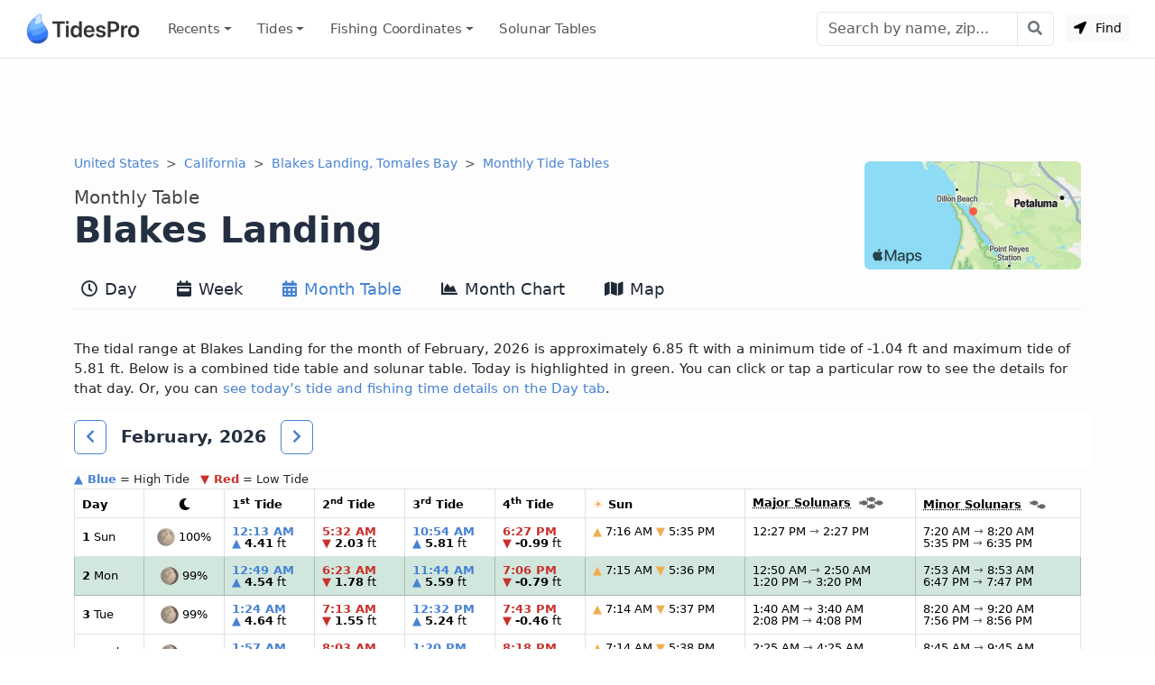

--- FILE ---
content_type: text/html; charset=utf-8
request_url: https://www.tidespro.com/us/california/blakes-landing-tomales-bay/month
body_size: 15004
content:
<!DOCTYPE html>
<html lang="en">
<head>
    <meta charset="utf-8" />
    <meta name="viewport" content="width=device-width, initial-scale=1, shrink-to-fit=no">
    <meta http-equiv="Content-Language" content="en">
        <link rel="canonical" href="https://www.tidespro.com/us/california/blakes-landing-tomales-bay/month" />
        <meta name="description" content="Get monthly tide tables and charts &amp; solunar tables with the best fishing &amp; activity times for Blakes Landing, Tomales Bay in California." />
        <meta property="og:description" content="Get monthly tide tables and charts &amp; solunar tables with the best fishing &amp; activity times for Blakes Landing, Tomales Bay in California." />
    <meta property="og:site_name" content="TidesPro" />
        <title>Blakes Landing Monthly Tide Tables</title>

        <meta name="apple-itunes-app" content="app-id=1542597441, app-argument=https://www.tidespro.com/us/california/blakes-landing-tomales-bay">
    <link href="https://cdn.jsdelivr.net/npm/bootstrap@5.3.7/dist/css/bootstrap.min.css" rel="stylesheet" integrity="sha384-LN+7fdVzj6u52u30Kp6M/trliBMCMKTyK833zpbD+pXdCLuTusPj697FH4R/5mcr" crossorigin="anonymous">
    
    
        <link rel="stylesheet" href="/css/site.min.css?v=kYCncnzpP98c4i2pP0YsHhN9F7JyPR4ZU3fb2HVcSK0" />
    
    <link rel="apple-touch-icon" sizes="180x180" href="https://cdn.tidespro.com/images/apple-touch-icon.png">
    <link rel="icon" type="image/png" href="https://cdn.tidespro.com/favicon-48x48.png" sizes="48x48">
    <link rel="icon" type="image/png" href="https://cdn.tidespro.com/favicon-96x96.png" sizes="96x96">
    <link rel="icon" type="image/png" href="https://cdn.tidespro.com/favicon-144x144.png" sizes="144x144">
    <link rel="manifest" href="/site.webmanifest">
    <meta name="msapplication-TileColor" content="#4782d3">
    
        <link rel="preconnect" href="//cdn.jsdelivr.net">
        <link rel="preconnect" href="//ad.doubleclick.net">

        <script async src="https://pagead2.googlesyndication.com/pagead/js/adsbygoogle.js?client=ca-pub-6889320186575696" crossorigin="anonymous"></script>
    
</head>
<body>
    <header class="border-bottom">
        <nav class="px-md-3 navbar navbar-expand-lg navbar-light ">
            <div class="container-fluid">
                <a class="navbar-brand d-flex align-items-center" href="/" title="TidesPro">
                    <img width="130" height="34" src="https://cdn.tidespro.com/images/logo-260x68.png" alt="TidesPro">
                </a>

                <div class="d-flex align-items-center navbar-no-collapse-items order-lg-last">
                    <button class="navbar-toggler order-last" type="button" data-bs-toggle="collapse"
                            data-bs-target="#tides-navbar" aria-controls="tides-navbar" aria-expanded="false"
                            aria-label="Toggle navigation">
                        <span class="navbar-toggler-icon">
                            <i></i>
                        </span>
                    </button>
                    <div class="nav-item me-3 me-lg-0">
                        <button type="button" class="btn btn-sm btn-light findMe ms-2" id="findMe">
                            <i class="icon-location-arrow"></i>
                            Find
                        </button>
                    </div>
                </div>

                <div class="collapse navbar-collapse" id="tides-navbar">
                    <ul class="navbar-nav me-auto">
                            <li class="nav-item dropdown">
                                <a class="nav-link hover-bg dropdown-toggle" data-bs-toggle="dropdown" aria-haspopup="true" aria-expanded="false" href="#">Recents</a>
                                <ul class="dropdown-menu dropdown-menu-start">
                                        <li><a class="dropdown-item" href="/us/california/blakes-landing-tomales-bay">Blakes Landing, Tomales Bay</a></li>
                                </ul>
                            </li>
                        
                            <li class="nav-item dropdown position-lg-static">
                                <a href="#" class="nav-link hover-bg dropdown-toggle" data-bs-toggle="dropdown" aria-haspopup="true" aria-expanded="false">
                                    Tides
                                </a>
                                <div class="dropdown-menu p-lg-4">
                                    <div class="row mx-lg-0 justify-content-lg-around">
                                        <div class="col-lg-8">
                                            <h5 class="dropdown-header pt-3">United States</h5>
                                            <div class="row">
                                                <div class="col-md-4 position-relative">
                                                    <div class="d-lg-flex flex-column">
                                                            <a href="/us/alabama" class="dropdown-item">Alabama</a>
                                                            <a href="/us/alaska" class="dropdown-item">Alaska</a>
                                                            <a href="/us/california" class="dropdown-item">California</a>
                                                            <a href="/us/connecticut" class="dropdown-item">Connecticut</a>
                                                            <a href="/us/delaware" class="dropdown-item">Delaware</a>
                                                            <a href="/us/district-of-columbia" class="dropdown-item">District of Columbia</a>
                                                            <a href="/us/florida" class="dropdown-item">Florida</a>
                                                            <a href="/us/georgia" class="dropdown-item">Georgia</a>
                                                            <a href="/us/hawaii" class="dropdown-item">Hawaii</a>
                                                    </div>
                                                </div>
                                                <div class="col-md-4 position-relative">
                                                    <div class="d-lg-flex flex-column">
                                                            <a href="/us/louisiana" class="dropdown-item">Louisiana</a>
                                                            <a href="/us/maine" class="dropdown-item">Maine</a>
                                                            <a href="/us/maryland" class="dropdown-item">Maryland</a>
                                                            <a href="/us/massachusetts" class="dropdown-item">Massachusetts</a>
                                                            <a href="/us/mississippi" class="dropdown-item">Mississippi</a>
                                                            <a href="/us/new-hampshire" class="dropdown-item">New Hampshire</a>
                                                            <a href="/us/new-jersey" class="dropdown-item">New Jersey</a>
                                                            <a href="/us/new-york" class="dropdown-item">New York</a>
                                                            <a href="/us/north-carolina" class="dropdown-item">North Carolina</a>
                                                    </div>
                                                </div>
                                                <div class="col-md-4 position-relative">
                                                    <div class="d-lg-flex flex-column">
                                                            <a href="/us/oregon" class="dropdown-item">Oregon</a>
                                                            <a href="/us/pennsylvania" class="dropdown-item">Pennsylvania</a>
                                                            <a href="/us/rhode-island" class="dropdown-item">Rhode Island</a>
                                                            <a href="/us/south-carolina" class="dropdown-item">South Carolina</a>
                                                            <a href="/us/texas" class="dropdown-item">Texas</a>
                                                            <a href="/us/us-outlying-islands" class="dropdown-item">US Outlying Islands</a>
                                                            <a href="/us/virginia" class="dropdown-item">Virginia</a>
                                                            <a href="/us/washington" class="dropdown-item">Washington</a>
                                                        <a href="/pr" class="dropdown-item">Puerto Rico</a>
                                                    </div>
                                                </div>
                                            </div>
                                        </div>
                                        <div class="col-lg-4">
                                            <h5 class="dropdown-header pt-3">Caribbean</h5>
                                            <div class="row">
                                                <div class="col-12 position-relative">
                                                    <div class="d-lg-flex flex-column">
                                                        <a href="/bs" class="dropdown-item">The Bahamas</a>
                                                        <a href="/ky" class="dropdown-item">Cayman Islands</a>
                                                        <a href="/cu" class="dropdown-item">Cuba</a>
                                                        <a href="/do" class="dropdown-item">Dominican Republic</a>
                                                        <a href="/ht" class="dropdown-item">Haiti</a>
                                                        <a href="/jm" class="dropdown-item">Jamaica</a>
                                                        <a href="/vi" class="dropdown-item">Virgin Islands (US)</a>
                                                    </div>
                                                </div>
                                            </div>
                                        </div>

                                    </div>
                                </div>
                            </li>
                        
                        

                            <li class="nav-item dropdown position-lg-static">
                                <a href="#" class="nav-link hover-bg dropdown-toggle" data-bs-toggle="dropdown" aria-haspopup="true" aria-expanded="false">
                                    Fishing <span class="d-lg-none d-xl-inline">&nbsp;Coordinates</span>
                                </a>
                                <div class="dropdown-menu p-lg-4 dropdown-menu-fw">
                                    <div class="row mx-lg-0 justify-content-lg-around">
                                        <div class="col-md-4 position-relative">
                                            <div class="d-lg-flex flex-column">
                                                    <a href="/fishing/us/alabama/alabama-inshore-public-reefs" class="dropdown-item">Alabama - Alabama Inshore Public Reefs</a>
                                                    <a href="/fishing/us/alabama/alabama-nearshore-public-reefs" class="dropdown-item">Alabama - Alabama Nearshore Public Reefs</a>
                                                    <a href="/fishing/us/alabama/alabama-offshore-public-reefs" class="dropdown-item">Alabama - Alabama Offshore Public Reefs</a>
                                                    <a href="/fishing/us/california/california-artificial-reefs" class="dropdown-item">California - California Artificial Reefs</a>
                                                    <a href="/fishing/us/delaware/delaware-artificial-reefs" class="dropdown-item">Delaware - Delaware Artificial Reefs</a>
                                                    <a href="/fishing/us/florida/bay-county" class="dropdown-item">Florida - Bay County</a>
                                                    <a href="/fishing/us/florida/brevard-county" class="dropdown-item">Florida - Brevard County</a>
                                                    <a href="/fishing/us/florida/broward-county" class="dropdown-item">Florida - Broward County</a>
                                                    <a href="/fishing/us/florida/charlotte-lee-county" class="dropdown-item">Florida - Charlote and Lee Counties</a>
                                                    <a href="/fishing/us/florida/citrus-county" class="dropdown-item">Florida - Citrus County</a>
                                                    <a href="/fishing/us/florida/collier-county" class="dropdown-item">Florida - Collier County</a>
                                                    <a href="/fishing/us/florida/dixie-county" class="dropdown-item">Florida - Dixie County</a>
                                                    <a href="/fishing/us/florida/duval-county" class="dropdown-item">Florida - Duval County</a>
                                                    <a href="/fishing/us/florida/escambia-county" class="dropdown-item">Florida - Escambia County</a>
                                                    <a href="/fishing/us/florida/flagler-county" class="dropdown-item">Florida - Flagler County</a>
                                                    <a href="/fishing/us/florida/florida-keys" class="dropdown-item">Florida - Florida Keys</a>
                                                    <a href="/fishing/us/florida/franklin-county" class="dropdown-item">Florida - Franklin County</a>
                                                    <a href="/fishing/us/florida/gulf-county" class="dropdown-item">Florida - Gulf County</a>
                                                    <a href="/fishing/us/florida/hernando-county" class="dropdown-item">Florida - Hernando County</a>
                                            </div>
                                        </div>
                                        <div class="col-md-4 position-relative">
                                            <div class="d-lg-flex flex-column">
                                                    <a href="/fishing/us/florida/indian-river-county" class="dropdown-item">Florida - Indian River County</a>
                                                    <a href="/fishing/us/florida/levy-county" class="dropdown-item">Florida - Levy County</a>
                                                    <a href="/fishing/us/florida/manatee-county" class="dropdown-item">Florida - Manatee County</a>
                                                    <a href="/fishing/us/florida/martin-county" class="dropdown-item">Florida - Martin County</a>
                                                    <a href="/fishing/us/florida/miami-dade-county" class="dropdown-item">Florida - Miami-Dade County</a>
                                                    <a href="/fishing/us/florida/monroe-county" class="dropdown-item">Florida - Monroe County</a>
                                                    <a href="/fishing/us/florida/nassau-county" class="dropdown-item">Florida - Nassau County</a>
                                                    <a href="/fishing/us/florida/okaloosa-county" class="dropdown-item">Florida - Okaloosa County</a>
                                                    <a href="/fishing/us/florida/palm-beach-county" class="dropdown-item">Florida - Palm Beach County</a>
                                                    <a href="/fishing/us/florida/pasco-county" class="dropdown-item">Florida - Pasco County</a>
                                                    <a href="/fishing/us/florida/santa-rosa-county" class="dropdown-item">Florida - Santa Rosa County</a>
                                                    <a href="/fishing/us/florida/sarasota-county" class="dropdown-item">Florida - Sarasota County</a>
                                                    <a href="/fishing/us/florida/st-johns-county" class="dropdown-item">Florida - St. Johns County</a>
                                                    <a href="/fishing/us/florida/st-lucie-county" class="dropdown-item">Florida - St. Lucie County</a>
                                                    <a href="/fishing/us/florida/tampa-bay" class="dropdown-item">Florida - Tampa Bay</a>
                                                    <a href="/fishing/us/florida/taylor-county" class="dropdown-item">Florida - Taylor County</a>
                                                    <a href="/fishing/us/florida/volusia-county" class="dropdown-item">Florida - Volusia County</a>
                                                    <a href="/fishing/us/florida/wakulla-county" class="dropdown-item">Florida - Wakulla County</a>
                                                    <a href="/fishing/us/florida/walton-county" class="dropdown-item">Florida - Walton County</a>
                                            </div>
                                        </div>
                                        <div class="col-md-4 position-relative">
                                            <div class="d-lg-flex flex-column">
                                                    <a href="/fishing/us/georgia/georgia-reefs" class="dropdown-item">Georgia - Georgia Reefs</a>
                                                    <a href="/fishing/us/hawaii/hawaii-artificial-reefs" class="dropdown-item">Hawaii - Hawaii Artificial Reefs</a>
                                                    <a href="/fishing/us/louisiana/louisiana-artificial-reefs" class="dropdown-item">Louisiana - Louisiana Artificial Reefs</a>
                                                    <a href="/fishing/us/maryland/maryland-artificial-reefs" class="dropdown-item">Maryland - Maryland Artificial Reefs</a>
                                                    <a href="/fishing/us/massachusetts/massachusetts-artificial-reefs" class="dropdown-item">Massachusetts - Massachusetts Artificial Reefs</a>
                                                    <a href="/fishing/us/mississippi/mississippi-inshore-artificial-reefs" class="dropdown-item">Mississippi - Mississippi Inshore Artificial Reefs</a>
                                                    <a href="/fishing/us/mississippi/mississippi-offshore-artificial-reefs" class="dropdown-item">Mississippi - Mississippi Offshore Artificial Reefs</a>
                                                    <a href="/fishing/us/new-jersey/new-jersey-artificial-reefs" class="dropdown-item">New Jersey - New Jersey Artificial Reefs</a>
                                                    <a href="/fishing/us/new-york/new-york-artificial-reefs" class="dropdown-item">New York - New York Artificial Reefs</a>
                                                    <a href="/fishing/us/north-carolina/estuarine" class="dropdown-item">North Carolina - Estuarine</a>
                                                    <a href="/fishing/us/north-carolina/long-bay" class="dropdown-item">North Carolina - Long Bay</a>
                                                    <a href="/fishing/us/north-carolina/onslow-bay" class="dropdown-item">North Carolina - Onslow Bay</a>
                                                    <a href="/fishing/us/north-carolina/outer-banks" class="dropdown-item">North Carolina - Outer Banks</a>
                                                    <a href="/fishing/us/north-carolina/raleigh-bay" class="dropdown-item">North Carolina - Raleigh Bay</a>
                                                    <a href="/fishing/us/puerto-rico/puerto-rico-artificial-reefs" class="dropdown-item">Puerto Rico - Puerto Rico Artificial Reefs</a>
                                                    <a href="/fishing/us/rhode-island/rhode-island-artificial-reefs" class="dropdown-item">Rhode Island - Rhode Island Artificial Reefs</a>
                                                    <a href="/fishing/us/south-carolina/south-carolina-reefs" class="dropdown-item">South Carolina - South Carolina Reefs</a>
                                                    <a href="/fishing/us/texas/texas-artificial-reefs" class="dropdown-item">Texas - Texas Artificial Reefs</a>
                                                    <a href="/fishing/us/virginia/virginia-artificial-reefs" class="dropdown-item">Virginia - Virginia Artificial Reefs</a>
                                            </div>
                                        </div>
                                    </div>
                                </div>
                            </li>
                        
                        <li class="nav-item">
                            <a href="/solunar-tables" class="nav-link hover-bg">Solunar Tables</a>
                        </li>
                    </ul>

                        <form class="d-flex align-items-center" action="/search/" method="get">
                            <div class="input-group">
                                <input class="form-control" type="text" placeholder="Search by name, zip..." aria-label="Search" name="q" id="q" spellcheck="false" autocomplete="off">
                                <button class="btn btn-outline-secondary btn-icon btn-subtle border-start-0" type="submit" aria-label="Search with the entered query"><i class="icon-search"></i></button>
                            </div>
                        </form>
                </div>
            </div>
        </nav>
    </header>

    <main role="main" class="pb-3 bg-light">
        


    <div class="container-lg d-none d-md-block">
        <div class="col-12 text-center my-2">
            <ins class="adsbygoogle"
                 style="display:block"
                 data-ad-client="ca-pub-6889320186575696"
                 data-ad-slot="1729876228"
                 data-ad-format="horizontal"
                 data-full-width-responsive="true"></ins>
            <script>(adsbygoogle = window.adsbygoogle || []).push({});</script>
        </div>
    </div>



<div class="container-lg">
    <div class="row">
        <div class="col-12">
            <a href="https://www.tidespro.com/us/california/blakes-landing-tomales-bay/#a-map" aria-label="Map of Blakes Landing Location"><img class="rounded float-end d-none d-lg-block mt-2" src="https://cdn.tidespro.com/images/locations/maps/us-california-blakes-landing-tomales-bay.webp" width="240" height="120" alt="Blakes Landing Location" loading="lazy"></a>
            <nav aria-label="breadcrumb">
                <ol class="breadcrumb mb-1 mb-md-0">
                    <li class="breadcrumb-item">
                        <a href="/us">United States</a>
                    </li>

                    <li class="breadcrumb-item">
                        <a href="/us/california">California</a>
                    </li>
                    
                                <li class="breadcrumb-item active d-none d-lg-block">
                                    <a href="/us/california/blakes-landing-tomales-bay">Blakes Landing, Tomales Bay</a>
                                </li>
                                <li class="breadcrumb-item active d-none d-lg-block" aria-current="page">
                                    <a href="/us/california/blakes-landing-tomales-bay/month">Monthly Tide Tables</a>
                                </li>
                </ol>
            </nav>

            <h1 class="d-flex flex-column pt-3">
                <span class="order-2">Blakes Landing</span>
                <span class="order-1 small text-semi-muted">Monthly Table</span>
            </h1>
        </div>
    </div>

    
<nav class="nav nav-tabs nav-tabs-top xscroll-nav flex-nowrap mb-2" role="tablist">
    <a class="nav-link px-2 hover-bg " href="/us/california/blakes-landing-tomales-bay" role="tab" aria-selected="false"><i class="icon-clock1"></i> Day</a>
    <a class="nav-link px-2 hover-bg " href="/us/california/blakes-landing-tomales-bay/week" role="tab" aria-selected="false"><i class="icon-calendar-week"></i> Week</a>
    <a class="nav-link px-2 hover-bg active" href="/us/california/blakes-landing-tomales-bay/month" role="tab" aria-selected="true"><i class="icon-calendar-alt"></i> Month Table</a>
    <a class="nav-link px-2 hover-bg " href="/us/california/blakes-landing-tomales-bay/monthlychart" role="tab" aria-selected="false"><i class="icon-chart-area"></i> Month Chart</a>
    <a class="nav-link px-2 hover-bg " href="/us/california/blakes-landing-tomales-bay/map" role="tab" aria-selected="false"><i class="icon-map"></i> Map</a>
</nav>
</div>



<div class="container-lg">
    <div class="row align-items-center py-3 my-3">
            <div class="col-12 pb-3 d-none d-lg-block">
                The tidal range at Blakes Landing for the month of February, 2026 is approximately 6.85 ft with a minimum tide of -1.04 ft and maximum tide of 5.81 ft. Below is a combined tide table and solunar table. Today is highlighted in green. You
                can click or tap a particular row to see the details for that day. Or, you can <a href="https://www.tidespro.com/us/california/blakes-landing-tomales-bay">
    see today&rsquo;s tide and fishing time details on the Day tab</a>.
            </div>
        <div class="col-12 sticky-top pt-2 pb-3 translucent" id="MonthNav">
            <div class="d-flex align-items-center">
                <button id="PrevMonthBtn" class="btn btn-icon btn-outline-primary" onclick="ShowMonthTable(&#x27;2026-01&#x27;)" rel="nofollow" role="button" title="Previous Month" ><i class="icon-chevron-left"></i></button>
                <h4 class="my-0 mx-3">February, 2026</h4>
                <button id="NextMonthBtn" class="btn btn-icon btn-outline-primary" onclick="ShowMonthTable(&#x27;2026-03&#x27;)" rel="nofollow" role="button" title="Next Month" ><i class="icon-chevron-right"></i></button>
            </div>
        </div>
        <div class="col-12">
            <div id="MonthTideTable">
                <small>
    <span class="text-primary fw-bold">&#9650; Blue</span> = High Tide
    <span class="text-danger fw-bold ps-2">&#9660; Red</span> = Low Tide
</small>
<div class="table-responsive-md">
    <table class="table table-hover table-bordered table-md small reset-line-height border rounded">
        <thead>
            <tr>
                <th scope="col">Day</th>
                <th scope="col" class="text-center"><i class="icon-moon"></i></th>
                <th scope="col">1<sup>st</sup> Tide</th>
                <th scope="col">2<sup>nd</sup> Tide</th>
                <th scope="col">3<sup>rd</sup> Tide</th>
                <th scope="col">4<sup>th</sup> Tide</th>
                <th scope="col"><span class="text-warning">&#9728;</span> Sun</th>
                <th scope="col" class="text-nowrap">
                    <abbr title="Very heightened fish activity">Major Solunars</abbr>
                    <img class="ps-1" src="https://cdn.tidespro.com/images/fish/4fish.png" width="31" height="14" alt="Very heightened fish activity" />
                </th>
                <th scope="col">
                    <abbr title="Heightened fish activity">Minor Solunars</abbr>
                    <img class="ps-1" src="https://cdn.tidespro.com/images/fish/2fish.png" width="22" height="10" alt="Heightened fish activity" />
                </th>
            </tr>
        </thead>
        <tbody>
                <tr data-day="2026-02-01" class="clickable-row">
                    <td class="align-middle"><strong>1</strong> Sun</td>
                    <td class="text-center align-middle">
                        <img loading="lazy" src="https://cdn.tidespro.com/images/FullMoon.png" alt="Full Moon" class="align-self-center" width="20" height="20" />
                        100%
                    </td>

                        <td class="text-nowrap">
                                    <span class="text-primary fw-bold"><time datetime="2026-02-01T00:13:00">12:13 AM</time></span><br />
                                    <span class="text-primary">&#9650;</span>
                                <strong>4.41</strong> ft                        </td>
                        <td class="text-nowrap">
                                    <span class="text-danger fw-bold"><time datetime="2026-02-01T05:32:00">5:32 AM</time></span><br />
                                    <span class="text-danger">&#9660;</span>
                                <strong>2.03</strong> ft                        </td>
                        <td class="text-nowrap">
                                    <span class="text-primary fw-bold"><time datetime="2026-02-01T10:54:00">10:54 AM</time></span><br />
                                    <span class="text-primary">&#9650;</span>
                                <strong>5.81</strong> ft                        </td>
                        <td class="text-nowrap">
                                    <span class="text-danger fw-bold"><time datetime="2026-02-01T18:27:00">6:27 PM</time></span><br />
                                    <span class="text-danger">&#9660;</span>
                                <strong>-0.99</strong> ft                        </td>
                    <td class="text-nowrap">
                        <span class="text-warning">&#9650;</span> 7:16 AM                        <span class="text-warning">&#9660;</span> 5:35 PM                    </td>
                    <td class="text-nowrap">
12:27 PM <span class='text-body-secondary'>&rarr;</span> 2:27 PM<br />
                    </td>
                    <td class="text-nowrap">
7:20 AM <span class='text-body-secondary'>&rarr;</span> 8:20 AM<br />
5:35 PM <span class='text-body-secondary'>&rarr;</span> 6:35 PM                    </td>
                </tr>
                <tr data-day="2026-02-02" class="table-success">
                    <td class="align-middle"><strong>2</strong> Mon</td>
                    <td class="text-center align-middle">
                        <img loading="lazy" src="https://cdn.tidespro.com/images/WaningGibbous.png" alt="Waning Gibbous" class="align-self-center" width="20" height="20" />
                        99%
                    </td>

                        <td class="text-nowrap">
                                    <span class="text-primary fw-bold"><time datetime="2026-02-02T00:49:00">12:49 AM</time></span><br />
                                    <span class="text-primary">&#9650;</span>
                                <strong>4.54</strong> ft                        </td>
                        <td class="text-nowrap">
                                    <span class="text-danger fw-bold"><time datetime="2026-02-02T06:23:00">6:23 AM</time></span><br />
                                    <span class="text-danger">&#9660;</span>
                                <strong>1.78</strong> ft                        </td>
                        <td class="text-nowrap">
                                    <span class="text-primary fw-bold"><time datetime="2026-02-02T11:44:00">11:44 AM</time></span><br />
                                    <span class="text-primary">&#9650;</span>
                                <strong>5.59</strong> ft                        </td>
                        <td class="text-nowrap">
                                    <span class="text-danger fw-bold"><time datetime="2026-02-02T19:06:00">7:06 PM</time></span><br />
                                    <span class="text-danger">&#9660;</span>
                                <strong>-0.79</strong> ft                        </td>
                    <td class="text-nowrap">
                        <span class="text-warning">&#9650;</span> 7:15 AM                        <span class="text-warning">&#9660;</span> 5:36 PM                    </td>
                    <td class="text-nowrap">
12:50 AM <span class='text-body-secondary'>&rarr;</span> 2:50 AM<br />
1:20 PM <span class='text-body-secondary'>&rarr;</span> 3:20 PM                    </td>
                    <td class="text-nowrap">
7:53 AM <span class='text-body-secondary'>&rarr;</span> 8:53 AM<br />
6:47 PM <span class='text-body-secondary'>&rarr;</span> 7:47 PM                    </td>
                </tr>
                <tr data-day="2026-02-03" class="clickable-row">
                    <td class="align-middle"><strong>3</strong> Tue</td>
                    <td class="text-center align-middle">
                        <img loading="lazy" src="https://cdn.tidespro.com/images/WaningGibbous.png" alt="Waning Gibbous" class="align-self-center" width="20" height="20" />
                        99%
                    </td>

                        <td class="text-nowrap">
                                    <span class="text-primary fw-bold"><time datetime="2026-02-03T01:24:00">1:24 AM</time></span><br />
                                    <span class="text-primary">&#9650;</span>
                                <strong>4.64</strong> ft                        </td>
                        <td class="text-nowrap">
                                    <span class="text-danger fw-bold"><time datetime="2026-02-03T07:13:00">7:13 AM</time></span><br />
                                    <span class="text-danger">&#9660;</span>
                                <strong>1.55</strong> ft                        </td>
                        <td class="text-nowrap">
                                    <span class="text-primary fw-bold"><time datetime="2026-02-03T12:32:00">12:32 PM</time></span><br />
                                    <span class="text-primary">&#9650;</span>
                                <strong>5.24</strong> ft                        </td>
                        <td class="text-nowrap">
                                    <span class="text-danger fw-bold"><time datetime="2026-02-03T19:43:00">7:43 PM</time></span><br />
                                    <span class="text-danger">&#9660;</span>
                                <strong>-0.46</strong> ft                        </td>
                    <td class="text-nowrap">
                        <span class="text-warning">&#9650;</span> 7:14 AM                        <span class="text-warning">&#9660;</span> 5:37 PM                    </td>
                    <td class="text-nowrap">
1:40 AM <span class='text-body-secondary'>&rarr;</span> 3:40 AM<br />
2:08 PM <span class='text-body-secondary'>&rarr;</span> 4:08 PM                    </td>
                    <td class="text-nowrap">
8:20 AM <span class='text-body-secondary'>&rarr;</span> 9:20 AM<br />
7:56 PM <span class='text-body-secondary'>&rarr;</span> 8:56 PM                    </td>
                </tr>
                <tr data-day="2026-02-04" class="clickable-row">
                    <td class="align-middle"><strong>4</strong> Wed</td>
                    <td class="text-center align-middle">
                        <img loading="lazy" src="https://cdn.tidespro.com/images/WaningGibbous.png" alt="Waning Gibbous" class="align-self-center" width="20" height="20" />
                        95%
                    </td>

                        <td class="text-nowrap">
                                    <span class="text-primary fw-bold"><time datetime="2026-02-04T01:57:00">1:57 AM</time></span><br />
                                    <span class="text-primary">&#9650;</span>
                                <strong>4.72</strong> ft                        </td>
                        <td class="text-nowrap">
                                    <span class="text-danger fw-bold"><time datetime="2026-02-04T08:03:00">8:03 AM</time></span><br />
                                    <span class="text-danger">&#9660;</span>
                                <strong>1.37</strong> ft                        </td>
                        <td class="text-nowrap">
                                    <span class="text-primary fw-bold"><time datetime="2026-02-04T13:20:00">1:20 PM</time></span><br />
                                    <span class="text-primary">&#9650;</span>
                                <strong>4.78</strong> ft                        </td>
                        <td class="text-nowrap">
                                    <span class="text-danger fw-bold"><time datetime="2026-02-04T20:18:00">8:18 PM</time></span><br />
                                    <span class="text-danger">&#9660;</span>
                                <strong>-0.02</strong> ft                        </td>
                    <td class="text-nowrap">
                        <span class="text-warning">&#9650;</span> 7:14 AM                        <span class="text-warning">&#9660;</span> 5:38 PM                    </td>
                    <td class="text-nowrap">
2:25 AM <span class='text-body-secondary'>&rarr;</span> 4:25 AM<br />
2:53 PM <span class='text-body-secondary'>&rarr;</span> 4:53 PM                    </td>
                    <td class="text-nowrap">
8:45 AM <span class='text-body-secondary'>&rarr;</span> 9:45 AM<br />
9:01 PM <span class='text-body-secondary'>&rarr;</span> 10:01 PM                    </td>
                </tr>
                <tr data-day="2026-02-05" class="clickable-row">
                    <td class="align-middle"><strong>5</strong> Thu</td>
                    <td class="text-center align-middle">
                        <img loading="lazy" src="https://cdn.tidespro.com/images/WaningGibbous.png" alt="Waning Gibbous" class="align-self-center" width="20" height="20" />
                        89%
                    </td>

                        <td class="text-nowrap">
                                    <span class="text-primary fw-bold"><time datetime="2026-02-05T02:30:00">2:30 AM</time></span><br />
                                    <span class="text-primary">&#9650;</span>
                                <strong>4.76</strong> ft                        </td>
                        <td class="text-nowrap">
                                    <span class="text-danger fw-bold"><time datetime="2026-02-05T08:54:00">8:54 AM</time></span><br />
                                    <span class="text-danger">&#9660;</span>
                                <strong>1.23</strong> ft                        </td>
                        <td class="text-nowrap">
                                    <span class="text-primary fw-bold"><time datetime="2026-02-05T14:09:00">2:09 PM</time></span><br />
                                    <span class="text-primary">&#9650;</span>
                                <strong>4.26</strong> ft                        </td>
                        <td class="text-nowrap">
                                    <span class="text-danger fw-bold"><time datetime="2026-02-05T20:52:00">8:52 PM</time></span><br />
                                    <span class="text-danger">&#9660;</span>
                                <strong>0.5</strong> ft                        </td>
                    <td class="text-nowrap">
                        <span class="text-warning">&#9650;</span> 7:13 AM                        <span class="text-warning">&#9660;</span> 5:39 PM                    </td>
                    <td class="text-nowrap">
3:09 AM <span class='text-body-secondary'>&rarr;</span> 5:09 AM<br />
3:35 PM <span class='text-body-secondary'>&rarr;</span> 5:35 PM                    </td>
                    <td class="text-nowrap">
9:07 AM <span class='text-body-secondary'>&rarr;</span> 10:07 AM<br />
10:03 PM <span class='text-body-secondary'>&rarr;</span> 11:03 PM                    </td>
                </tr>
                <tr data-day="2026-02-06" class="clickable-row">
                    <td class="align-middle"><strong>6</strong> Fri</td>
                    <td class="text-center align-middle">
                        <img loading="lazy" src="https://cdn.tidespro.com/images/WaningGibbous.png" alt="Waning Gibbous" class="align-self-center" width="20" height="20" />
                        82%
                    </td>

                        <td class="text-nowrap">
                                    <span class="text-primary fw-bold"><time datetime="2026-02-06T03:01:00">3:01 AM</time></span><br />
                                    <span class="text-primary">&#9650;</span>
                                <strong>4.78</strong> ft                        </td>
                        <td class="text-nowrap">
                                    <span class="text-danger fw-bold"><time datetime="2026-02-06T09:47:00">9:47 AM</time></span><br />
                                    <span class="text-danger">&#9660;</span>
                                <strong>1.13</strong> ft                        </td>
                        <td class="text-nowrap">
                                    <span class="text-primary fw-bold"><time datetime="2026-02-06T15:04:00">3:04 PM</time></span><br />
                                    <span class="text-primary">&#9650;</span>
                                <strong>3.74</strong> ft                        </td>
                        <td class="text-nowrap">
                                    <span class="text-danger fw-bold"><time datetime="2026-02-06T21:27:00">9:27 PM</time></span><br />
                                    <span class="text-danger">&#9660;</span>
                                <strong>1.07</strong> ft                        </td>
                    <td class="text-nowrap">
                        <span class="text-warning">&#9650;</span> 7:12 AM                        <span class="text-warning">&#9660;</span> 5:40 PM                    </td>
                    <td class="text-nowrap">
3:51 AM <span class='text-body-secondary'>&rarr;</span> 5:51 AM<br />
4:17 PM <span class='text-body-secondary'>&rarr;</span> 6:17 PM                    </td>
                    <td class="text-nowrap">
9:30 AM <span class='text-body-secondary'>&rarr;</span> 10:30 AM<br />
11:05 PM <span class='text-body-secondary'>&rarr;</span> 12:05 AM                    </td>
                </tr>
                <tr data-day="2026-02-07" class="clickable-row">
                    <td class="align-middle"><strong>7</strong> Sat</td>
                    <td class="text-center align-middle">
                        <img loading="lazy" src="https://cdn.tidespro.com/images/WaningGibbous.png" alt="Waning Gibbous" class="align-self-center" width="20" height="20" />
                        73%
                    </td>

                        <td class="text-nowrap">
                                    <span class="text-primary fw-bold"><time datetime="2026-02-07T03:34:00">3:34 AM</time></span><br />
                                    <span class="text-primary">&#9650;</span>
                                <strong>4.76</strong> ft                        </td>
                        <td class="text-nowrap">
                                    <span class="text-danger fw-bold"><time datetime="2026-02-07T10:46:00">10:46 AM</time></span><br />
                                    <span class="text-danger">&#9660;</span>
                                <strong>1.04</strong> ft                        </td>
                        <td class="text-nowrap">
                                    <span class="text-primary fw-bold"><time datetime="2026-02-07T16:12:00">4:12 PM</time></span><br />
                                    <span class="text-primary">&#9650;</span>
                                <strong>3.29</strong> ft                        </td>
                        <td class="text-nowrap">
                                    <span class="text-danger fw-bold"><time datetime="2026-02-07T22:05:00">10:05 PM</time></span><br />
                                    <span class="text-danger">&#9660;</span>
                                <strong>1.64</strong> ft                        </td>
                    <td class="text-nowrap">
                        <span class="text-warning">&#9650;</span> 7:11 AM                        <span class="text-warning">&#9660;</span> 5:41 PM                    </td>
                    <td class="text-nowrap">
4:34 AM <span class='text-body-secondary'>&rarr;</span> 6:34 AM<br />
5:00 PM <span class='text-body-secondary'>&rarr;</span> 7:00 PM                    </td>
                    <td class="text-nowrap">
9:54 AM <span class='text-body-secondary'>&rarr;</span> 10:54 AM                    </td>
                </tr>
                <tr data-day="2026-02-08" class="clickable-row">
                    <td class="align-middle"><strong>8</strong> Sun</td>
                    <td class="text-center align-middle">
                        <img loading="lazy" src="https://cdn.tidespro.com/images/WaningGibbous.png" alt="Waning Gibbous" class="align-self-center" width="20" height="20" />
                        64%
                    </td>

                        <td class="text-nowrap">
                                    <span class="text-primary fw-bold"><time datetime="2026-02-08T04:10:00">4:10 AM</time></span><br />
                                    <span class="text-primary">&#9650;</span>
                                <strong>4.72</strong> ft                        </td>
                        <td class="text-nowrap">
                                    <span class="text-danger fw-bold"><time datetime="2026-02-08T11:51:00">11:51 AM</time></span><br />
                                    <span class="text-danger">&#9660;</span>
                                <strong>0.94</strong> ft                        </td>
                        <td class="text-nowrap">
                                    <span class="text-primary fw-bold"><time datetime="2026-02-08T17:47:00">5:47 PM</time></span><br />
                                    <span class="text-primary">&#9650;</span>
                                <strong>3.02</strong> ft                        </td>
                        <td class="text-nowrap">
                                    <span class="text-danger fw-bold"><time datetime="2026-02-08T22:51:00">10:51 PM</time></span><br />
                                    <span class="text-danger">&#9660;</span>
                                <strong>2.16</strong> ft                        </td>
                    <td class="text-nowrap">
                        <span class="text-warning">&#9650;</span> 7:10 AM                        <span class="text-warning">&#9660;</span> 5:43 PM                    </td>
                    <td class="text-nowrap">
5:17 AM <span class='text-body-secondary'>&rarr;</span> 7:17 AM<br />
5:45 PM <span class='text-body-secondary'>&rarr;</span> 7:45 PM                    </td>
                    <td class="text-nowrap">
12:07 AM <span class='text-body-secondary'>&rarr;</span> 1:07 AM<br />
10:21 AM <span class='text-body-secondary'>&rarr;</span> 11:21 AM                    </td>
                </tr>
                <tr data-day="2026-02-09" class="clickable-row">
                    <td class="align-middle"><strong>9</strong> Mon</td>
                    <td class="text-center align-middle">
                        <img loading="lazy" src="https://cdn.tidespro.com/images/LastQuarter.png" alt="Last Quarter" class="align-self-center" width="20" height="20" />
                        50%
                    </td>

                        <td class="text-nowrap">
                                    <span class="text-primary fw-bold"><time datetime="2026-02-09T04:52:00">4:52 AM</time></span><br />
                                    <span class="text-primary">&#9650;</span>
                                <strong>4.66</strong> ft                        </td>
                        <td class="text-nowrap">
                                    <span class="text-danger fw-bold"><time datetime="2026-02-09T13:01:00">1:01 PM</time></span><br />
                                    <span class="text-danger">&#9660;</span>
                                <strong>0.79</strong> ft                        </td>
                        <td class="text-nowrap">
                                    <span class="text-primary fw-bold"><time datetime="2026-02-09T19:52:00">7:52 PM</time></span><br />
                                    <span class="text-primary">&#9650;</span>
                                <strong>3.08</strong> ft                        </td>
                        <td class="text-nowrap">
                        </td>
                    <td class="text-nowrap">
                        <span class="text-warning">&#9650;</span> 7:08 AM                        <span class="text-warning">&#9660;</span> 5:44 PM                    </td>
                    <td class="text-nowrap">
6:03 AM <span class='text-body-secondary'>&rarr;</span> 8:03 AM<br />
6:30 PM <span class='text-body-secondary'>&rarr;</span> 8:30 PM                    </td>
                    <td class="text-nowrap">
1:09 AM <span class='text-body-secondary'>&rarr;</span> 2:09 AM<br />
10:51 AM <span class='text-body-secondary'>&rarr;</span> 11:51 AM                    </td>
                </tr>
                <tr data-day="2026-02-10" class="clickable-row">
                    <td class="align-middle"><strong>10</strong> Tue</td>
                    <td class="text-center align-middle">
                        <img loading="lazy" src="https://cdn.tidespro.com/images/WaningCrescent.png" alt="Waning Crescent" class="align-self-center" width="20" height="20" />
                        46%
                    </td>

                        <td class="text-nowrap">
                                    <span class="text-danger fw-bold"><time datetime="2026-02-10T00:00:00">12:00 AM</time></span><br />
                                    <span class="text-danger">&#9660;</span>
                                <strong>2.55</strong> ft                        </td>
                        <td class="text-nowrap">
                                    <span class="text-primary fw-bold"><time datetime="2026-02-10T05:43:00">5:43 AM</time></span><br />
                                    <span class="text-primary">&#9650;</span>
                                <strong>4.63</strong> ft                        </td>
                        <td class="text-nowrap">
                                    <span class="text-danger fw-bold"><time datetime="2026-02-10T14:08:00">2:08 PM</time></span><br />
                                    <span class="text-danger">&#9660;</span>
                                <strong>0.59</strong> ft                        </td>
                        <td class="text-nowrap">
                                    <span class="text-primary fw-bold"><time datetime="2026-02-10T21:20:00">9:20 PM</time></span><br />
                                    <span class="text-primary">&#9650;</span>
                                <strong>3.34</strong> ft                        </td>
                    <td class="text-nowrap">
                        <span class="text-warning">&#9650;</span> 7:07 AM                        <span class="text-warning">&#9660;</span> 5:45 PM                    </td>
                    <td class="text-nowrap">
6:50 AM <span class='text-body-secondary'>&rarr;</span> 8:50 AM<br />
7:18 PM <span class='text-body-secondary'>&rarr;</span> 9:18 PM                    </td>
                    <td class="text-nowrap">
2:10 AM <span class='text-body-secondary'>&rarr;</span> 3:10 AM<br />
11:28 AM <span class='text-body-secondary'>&rarr;</span> 12:28 PM                    </td>
                </tr>
                <tr data-day="2026-02-11" class="clickable-row">
                    <td class="align-middle"><strong>11</strong> Wed</td>
                    <td class="text-center align-middle">
                        <img loading="lazy" src="https://cdn.tidespro.com/images/WaningCrescent.png" alt="Waning Crescent" class="align-self-center" width="20" height="20" />
                        36%
                    </td>

                        <td class="text-nowrap">
                                    <span class="text-danger fw-bold"><time datetime="2026-02-11T01:27:00">1:27 AM</time></span><br />
                                    <span class="text-danger">&#9660;</span>
                                <strong>2.75</strong> ft                        </td>
                        <td class="text-nowrap">
                                    <span class="text-primary fw-bold"><time datetime="2026-02-11T06:42:00">6:42 AM</time></span><br />
                                    <span class="text-primary">&#9650;</span>
                                <strong>4.66</strong> ft                        </td>
                        <td class="text-nowrap">
                                    <span class="text-danger fw-bold"><time datetime="2026-02-11T15:06:00">3:06 PM</time></span><br />
                                    <span class="text-danger">&#9660;</span>
                                <strong>0.35</strong> ft                        </td>
                        <td class="text-nowrap">
                                    <span class="text-primary fw-bold"><time datetime="2026-02-11T22:08:00">10:08 PM</time></span><br />
                                    <span class="text-primary">&#9650;</span>
                                <strong>3.58</strong> ft                        </td>
                    <td class="text-nowrap">
                        <span class="text-warning">&#9650;</span> 7:06 AM                        <span class="text-warning">&#9660;</span> 5:46 PM                    </td>
                    <td class="text-nowrap">
7:40 AM <span class='text-body-secondary'>&rarr;</span> 9:40 AM<br />
8:07 PM <span class='text-body-secondary'>&rarr;</span> 10:07 PM                    </td>
                    <td class="text-nowrap">
3:09 AM <span class='text-body-secondary'>&rarr;</span> 4:09 AM<br />
12:11 PM <span class='text-body-secondary'>&rarr;</span> 1:11 PM                    </td>
                </tr>
                <tr data-day="2026-02-12" class="clickable-row">
                    <td class="align-middle"><strong>12</strong> Thu</td>
                    <td class="text-center align-middle">
                        <img loading="lazy" src="https://cdn.tidespro.com/images/WaningCrescent.png" alt="Waning Crescent" class="align-self-center" width="20" height="20" />
                        27%
                    </td>

                        <td class="text-nowrap">
                                    <span class="text-danger fw-bold"><time datetime="2026-02-12T02:40:00">2:40 AM</time></span><br />
                                    <span class="text-danger">&#9660;</span>
                                <strong>2.75</strong> ft                        </td>
                        <td class="text-nowrap">
                                    <span class="text-primary fw-bold"><time datetime="2026-02-12T07:41:00">7:41 AM</time></span><br />
                                    <span class="text-primary">&#9650;</span>
                                <strong>4.75</strong> ft                        </td>
                        <td class="text-nowrap">
                                    <span class="text-danger fw-bold"><time datetime="2026-02-12T15:54:00">3:54 PM</time></span><br />
                                    <span class="text-danger">&#9660;</span>
                                <strong>0.11</strong> ft                        </td>
                        <td class="text-nowrap">
                                    <span class="text-primary fw-bold"><time datetime="2026-02-12T22:42:00">10:42 PM</time></span><br />
                                    <span class="text-primary">&#9650;</span>
                                <strong>3.75</strong> ft                        </td>
                    <td class="text-nowrap">
                        <span class="text-warning">&#9650;</span> 7:05 AM                        <span class="text-warning">&#9660;</span> 5:47 PM                    </td>
                    <td class="text-nowrap">
8:32 AM <span class='text-body-secondary'>&rarr;</span> 10:32 AM<br />
8:58 PM <span class='text-body-secondary'>&rarr;</span> 10:58 PM                    </td>
                    <td class="text-nowrap">
4:04 AM <span class='text-body-secondary'>&rarr;</span> 5:04 AM<br />
1:03 PM <span class='text-body-secondary'>&rarr;</span> 2:03 PM                    </td>
                </tr>
                <tr data-day="2026-02-13" class="clickable-row">
                    <td class="align-middle"><strong>13</strong> Fri</td>
                    <td class="text-center align-middle">
                        <img loading="lazy" src="https://cdn.tidespro.com/images/WaningCrescent.png" alt="Waning Crescent" class="align-self-center" width="20" height="20" />
                        19%
                    </td>

                        <td class="text-nowrap">
                                    <span class="text-danger fw-bold"><time datetime="2026-02-13T03:34:00">3:34 AM</time></span><br />
                                    <span class="text-danger">&#9660;</span>
                                <strong>2.62</strong> ft                        </td>
                        <td class="text-nowrap">
                                    <span class="text-primary fw-bold"><time datetime="2026-02-13T08:34:00">8:34 AM</time></span><br />
                                    <span class="text-primary">&#9650;</span>
                                <strong>4.9</strong> ft                        </td>
                        <td class="text-nowrap">
                                    <span class="text-danger fw-bold"><time datetime="2026-02-13T16:34:00">4:34 PM</time></span><br />
                                    <span class="text-danger">&#9660;</span>
                                <strong>-0.12</strong> ft                        </td>
                        <td class="text-nowrap">
                                    <span class="text-primary fw-bold"><time datetime="2026-02-13T23:11:00">11:11 PM</time></span><br />
                                    <span class="text-primary">&#9650;</span>
                                <strong>3.87</strong> ft                        </td>
                    <td class="text-nowrap">
                        <span class="text-warning">&#9650;</span> 7:04 AM                        <span class="text-warning">&#9660;</span> 5:48 PM                    </td>
                    <td class="text-nowrap">
9:25 AM <span class='text-body-secondary'>&rarr;</span> 11:25 AM<br />
9:49 PM <span class='text-body-secondary'>&rarr;</span> 11:49 PM                    </td>
                    <td class="text-nowrap">
4:54 AM <span class='text-body-secondary'>&rarr;</span> 5:54 AM<br />
2:02 PM <span class='text-body-secondary'>&rarr;</span> 3:02 PM                    </td>
                </tr>
                <tr data-day="2026-02-14" class="clickable-row">
                    <td class="align-middle"><strong>14</strong> Sat</td>
                    <td class="text-center align-middle">
                        <img loading="lazy" src="https://cdn.tidespro.com/images/WaningCrescent.png" alt="Waning Crescent" class="align-self-center" width="20" height="20" />
                        12%
                    </td>

                        <td class="text-nowrap">
                                    <span class="text-danger fw-bold"><time datetime="2026-02-14T04:17:00">4:17 AM</time></span><br />
                                    <span class="text-danger">&#9660;</span>
                                <strong>2.44</strong> ft                        </td>
                        <td class="text-nowrap">
                                    <span class="text-primary fw-bold"><time datetime="2026-02-14T09:22:00">9:22 AM</time></span><br />
                                    <span class="text-primary">&#9650;</span>
                                <strong>5.05</strong> ft                        </td>
                        <td class="text-nowrap">
                                    <span class="text-danger fw-bold"><time datetime="2026-02-14T17:09:00">5:09 PM</time></span><br />
                                    <span class="text-danger">&#9660;</span>
                                <strong>-0.3</strong> ft                        </td>
                        <td class="text-nowrap">
                                    <span class="text-primary fw-bold"><time datetime="2026-02-14T23:37:00">11:37 PM</time></span><br />
                                    <span class="text-primary">&#9650;</span>
                                <strong>3.97</strong> ft                        </td>
                    <td class="text-nowrap">
                        <span class="text-warning">&#9650;</span> 7:03 AM                        <span class="text-warning">&#9660;</span> 5:49 PM                    </td>
                    <td class="text-nowrap">
10:17 AM <span class='text-body-secondary'>&rarr;</span> 12:17 PM<br />
10:39 PM <span class='text-body-secondary'>&rarr;</span> 12:39 AM                    </td>
                    <td class="text-nowrap">
5:37 AM <span class='text-body-secondary'>&rarr;</span> 6:37 AM<br />
3:05 PM <span class='text-body-secondary'>&rarr;</span> 4:05 PM                    </td>
                </tr>
                <tr data-day="2026-02-15" class="clickable-row">
                    <td class="align-middle"><strong>15</strong> Sun</td>
                    <td class="text-center align-middle">
                        <img loading="lazy" src="https://cdn.tidespro.com/images/WaningCrescent.png" alt="Waning Crescent" class="align-self-center" width="20" height="20" />
                        7%
                    </td>

                        <td class="text-nowrap">
                                    <span class="text-danger fw-bold"><time datetime="2026-02-15T04:55:00">4:55 AM</time></span><br />
                                    <span class="text-danger">&#9660;</span>
                                <strong>2.22</strong> ft                        </td>
                        <td class="text-nowrap">
                                    <span class="text-primary fw-bold"><time datetime="2026-02-15T10:06:00">10:06 AM</time></span><br />
                                    <span class="text-primary">&#9650;</span>
                                <strong>5.15</strong> ft                        </td>
                        <td class="text-nowrap">
                                    <span class="text-danger fw-bold"><time datetime="2026-02-15T17:41:00">5:41 PM</time></span><br />
                                    <span class="text-danger">&#9660;</span>
                                <strong>-0.42</strong> ft                        </td>
                        <td class="text-nowrap">
                        </td>
                    <td class="text-nowrap">
                        <span class="text-warning">&#9650;</span> 7:02 AM                        <span class="text-warning">&#9660;</span> 5:50 PM                    </td>
                    <td class="text-nowrap">
11:07 AM <span class='text-body-secondary'>&rarr;</span> 1:07 PM<br />
11:27 PM <span class='text-body-secondary'>&rarr;</span> 1:27 AM                    </td>
                    <td class="text-nowrap">
6:13 AM <span class='text-body-secondary'>&rarr;</span> 7:13 AM<br />
4:09 PM <span class='text-body-secondary'>&rarr;</span> 5:09 PM                    </td>
                </tr>
                <tr data-day="2026-02-16" class="clickable-row">
                    <td class="align-middle"><strong>16</strong> Mon</td>
                    <td class="text-center align-middle">
                        <img loading="lazy" src="https://cdn.tidespro.com/images/WaningCrescent.png" alt="Waning Crescent" class="align-self-center" width="20" height="20" />
                        2%
                    </td>

                        <td class="text-nowrap">
                                    <span class="text-primary fw-bold"><time datetime="2026-02-16T00:01:00">12:01 AM</time></span><br />
                                    <span class="text-primary">&#9650;</span>
                                <strong>4.09</strong> ft                        </td>
                        <td class="text-nowrap">
                                    <span class="text-danger fw-bold"><time datetime="2026-02-16T05:31:00">5:31 AM</time></span><br />
                                    <span class="text-danger">&#9660;</span>
                                <strong>1.98</strong> ft                        </td>
                        <td class="text-nowrap">
                                    <span class="text-primary fw-bold"><time datetime="2026-02-16T10:48:00">10:48 AM</time></span><br />
                                    <span class="text-primary">&#9650;</span>
                                <strong>5.18</strong> ft                        </td>
                        <td class="text-nowrap">
                                    <span class="text-danger fw-bold"><time datetime="2026-02-16T18:12:00">6:12 PM</time></span><br />
                                    <span class="text-danger">&#9660;</span>
                                <strong>-0.46</strong> ft                        </td>
                    <td class="text-nowrap">
                        <span class="text-warning">&#9650;</span> 7:00 AM                        <span class="text-warning">&#9660;</span> 5:51 PM                    </td>
                    <td class="text-nowrap">
11:55 AM <span class='text-body-secondary'>&rarr;</span> 1:55 PM                    </td>
                    <td class="text-nowrap">
6:44 AM <span class='text-body-secondary'>&rarr;</span> 7:44 AM<br />
5:16 PM <span class='text-body-secondary'>&rarr;</span> 6:16 PM                    </td>
                </tr>
                <tr data-day="2026-02-17" class="clickable-row">
                    <td class="align-middle"><strong>17</strong> Tue</td>
                    <td class="text-center align-middle">
                        <img loading="lazy" src="https://cdn.tidespro.com/images/NewMoon.png" alt="New Moon" class="align-self-center" width="20" height="20" />
                        0%
                    </td>

                        <td class="text-nowrap">
                                    <span class="text-primary fw-bold"><time datetime="2026-02-17T00:26:00">12:26 AM</time></span><br />
                                    <span class="text-primary">&#9650;</span>
                                <strong>4.24</strong> ft                        </td>
                        <td class="text-nowrap">
                                    <span class="text-danger fw-bold"><time datetime="2026-02-17T06:08:00">6:08 AM</time></span><br />
                                    <span class="text-danger">&#9660;</span>
                                <strong>1.7</strong> ft                        </td>
                        <td class="text-nowrap">
                                    <span class="text-primary fw-bold"><time datetime="2026-02-17T11:30:00">11:30 AM</time></span><br />
                                    <span class="text-primary">&#9650;</span>
                                <strong>5.11</strong> ft                        </td>
                        <td class="text-nowrap">
                                    <span class="text-danger fw-bold"><time datetime="2026-02-17T18:41:00">6:41 PM</time></span><br />
                                    <span class="text-danger">&#9660;</span>
                                <strong>-0.38</strong> ft                        </td>
                    <td class="text-nowrap">
                        <span class="text-warning">&#9650;</span> 6:59 AM                        <span class="text-warning">&#9660;</span> 5:53 PM                    </td>
                    <td class="text-nowrap">
12:14 AM <span class='text-body-secondary'>&rarr;</span> 2:14 AM<br />
12:42 PM <span class='text-body-secondary'>&rarr;</span> 2:42 PM                    </td>
                    <td class="text-nowrap">
7:12 AM <span class='text-body-secondary'>&rarr;</span> 8:12 AM<br />
6:24 PM <span class='text-body-secondary'>&rarr;</span> 7:24 PM                    </td>
                </tr>
                <tr data-day="2026-02-18" class="clickable-row">
                    <td class="align-middle"><strong>18</strong> Wed</td>
                    <td class="text-center align-middle">
                        <img loading="lazy" src="https://cdn.tidespro.com/images/WaxingCrescent.png" alt="Waxing Crescent" class="align-self-center" width="20" height="20" />
                        1%
                    </td>

                        <td class="text-nowrap">
                                    <span class="text-primary fw-bold"><time datetime="2026-02-18T00:51:00">12:51 AM</time></span><br />
                                    <span class="text-primary">&#9650;</span>
                                <strong>4.42</strong> ft                        </td>
                        <td class="text-nowrap">
                                    <span class="text-danger fw-bold"><time datetime="2026-02-18T06:47:00">6:47 AM</time></span><br />
                                    <span class="text-danger">&#9660;</span>
                                <strong>1.4</strong> ft                        </td>
                        <td class="text-nowrap">
                                    <span class="text-primary fw-bold"><time datetime="2026-02-18T12:13:00">12:13 PM</time></span><br />
                                    <span class="text-primary">&#9650;</span>
                                <strong>4.94</strong> ft                        </td>
                        <td class="text-nowrap">
                                    <span class="text-danger fw-bold"><time datetime="2026-02-18T19:12:00">7:12 PM</time></span><br />
                                    <span class="text-danger">&#9660;</span>
                                <strong>-0.17</strong> ft                        </td>
                    <td class="text-nowrap">
                        <span class="text-warning">&#9650;</span> 6:58 AM                        <span class="text-warning">&#9660;</span> 5:54 PM                    </td>
                    <td class="text-nowrap">
1:00 AM <span class='text-body-secondary'>&rarr;</span> 3:00 AM<br />
1:28 PM <span class='text-body-secondary'>&rarr;</span> 3:28 PM                    </td>
                    <td class="text-nowrap">
7:37 AM <span class='text-body-secondary'>&rarr;</span> 8:37 AM<br />
7:31 PM <span class='text-body-secondary'>&rarr;</span> 8:31 PM                    </td>
                </tr>
                <tr data-day="2026-02-19" class="clickable-row">
                    <td class="align-middle"><strong>19</strong> Thu</td>
                    <td class="text-center align-middle">
                        <img loading="lazy" src="https://cdn.tidespro.com/images/WaxingCrescent.png" alt="Waxing Crescent" class="align-self-center" width="20" height="20" />
                        3%
                    </td>

                        <td class="text-nowrap">
                                    <span class="text-primary fw-bold"><time datetime="2026-02-19T01:18:00">1:18 AM</time></span><br />
                                    <span class="text-primary">&#9650;</span>
                                <strong>4.62</strong> ft                        </td>
                        <td class="text-nowrap">
                                    <span class="text-danger fw-bold"><time datetime="2026-02-19T07:29:00">7:29 AM</time></span><br />
                                    <span class="text-danger">&#9660;</span>
                                <strong>1.1</strong> ft                        </td>
                        <td class="text-nowrap">
                                    <span class="text-primary fw-bold"><time datetime="2026-02-19T12:59:00">12:59 PM</time></span><br />
                                    <span class="text-primary">&#9650;</span>
                                <strong>4.66</strong> ft                        </td>
                        <td class="text-nowrap">
                                    <span class="text-danger fw-bold"><time datetime="2026-02-19T19:43:00">7:43 PM</time></span><br />
                                    <span class="text-danger">&#9660;</span>
                                <strong>0.18</strong> ft                        </td>
                    <td class="text-nowrap">
                        <span class="text-warning">&#9650;</span> 6:57 AM                        <span class="text-warning">&#9660;</span> 5:55 PM                    </td>
                    <td class="text-nowrap">
1:46 AM <span class='text-body-secondary'>&rarr;</span> 3:46 AM<br />
2:13 PM <span class='text-body-secondary'>&rarr;</span> 4:13 PM                    </td>
                    <td class="text-nowrap">
8:01 AM <span class='text-body-secondary'>&rarr;</span> 9:01 AM<br />
8:38 PM <span class='text-body-secondary'>&rarr;</span> 9:38 PM                    </td>
                </tr>
                <tr data-day="2026-02-20" class="clickable-row">
                    <td class="align-middle"><strong>20</strong> Fri</td>
                    <td class="text-center align-middle">
                        <img loading="lazy" src="https://cdn.tidespro.com/images/WaxingCrescent.png" alt="Waxing Crescent" class="align-self-center" width="20" height="20" />
                        7%
                    </td>

                        <td class="text-nowrap">
                                    <span class="text-primary fw-bold"><time datetime="2026-02-20T01:46:00">1:46 AM</time></span><br />
                                    <span class="text-primary">&#9650;</span>
                                <strong>4.83</strong> ft                        </td>
                        <td class="text-nowrap">
                                    <span class="text-danger fw-bold"><time datetime="2026-02-20T08:15:00">8:15 AM</time></span><br />
                                    <span class="text-danger">&#9660;</span>
                                <strong>0.81</strong> ft                        </td>
                        <td class="text-nowrap">
                                    <span class="text-primary fw-bold"><time datetime="2026-02-20T13:50:00">1:50 PM</time></span><br />
                                    <span class="text-primary">&#9650;</span>
                                <strong>4.29</strong> ft                        </td>
                        <td class="text-nowrap">
                                    <span class="text-danger fw-bold"><time datetime="2026-02-20T20:17:00">8:17 PM</time></span><br />
                                    <span class="text-danger">&#9660;</span>
                                <strong>0.64</strong> ft                        </td>
                    <td class="text-nowrap">
                        <span class="text-warning">&#9650;</span> 6:55 AM                        <span class="text-warning">&#9660;</span> 5:56 PM                    </td>
                    <td class="text-nowrap">
2:32 AM <span class='text-body-secondary'>&rarr;</span> 4:32 AM<br />
3:00 PM <span class='text-body-secondary'>&rarr;</span> 5:00 PM                    </td>
                    <td class="text-nowrap">
8:26 AM <span class='text-body-secondary'>&rarr;</span> 9:26 AM<br />
9:48 PM <span class='text-body-secondary'>&rarr;</span> 10:48 PM                    </td>
                </tr>
                <tr data-day="2026-02-21" class="clickable-row">
                    <td class="align-middle"><strong>21</strong> Sat</td>
                    <td class="text-center align-middle">
                        <img loading="lazy" src="https://cdn.tidespro.com/images/WaxingCrescent.png" alt="Waxing Crescent" class="align-self-center" width="20" height="20" />
                        14%
                    </td>

                        <td class="text-nowrap">
                                    <span class="text-primary fw-bold"><time datetime="2026-02-21T02:17:00">2:17 AM</time></span><br />
                                    <span class="text-primary">&#9650;</span>
                                <strong>5.01</strong> ft                        </td>
                        <td class="text-nowrap">
                                    <span class="text-danger fw-bold"><time datetime="2026-02-21T09:07:00">9:07 AM</time></span><br />
                                    <span class="text-danger">&#9660;</span>
                                <strong>0.57</strong> ft                        </td>
                        <td class="text-nowrap">
                                    <span class="text-primary fw-bold"><time datetime="2026-02-21T14:50:00">2:50 PM</time></span><br />
                                    <span class="text-primary">&#9650;</span>
                                <strong>3.85</strong> ft                        </td>
                        <td class="text-nowrap">
                                    <span class="text-danger fw-bold"><time datetime="2026-02-21T20:53:00">8:53 PM</time></span><br />
                                    <span class="text-danger">&#9660;</span>
                                <strong>1.18</strong> ft                        </td>
                    <td class="text-nowrap">
                        <span class="text-warning">&#9650;</span> 6:54 AM                        <span class="text-warning">&#9660;</span> 5:57 PM                    </td>
                    <td class="text-nowrap">
3:20 AM <span class='text-body-secondary'>&rarr;</span> 5:20 AM<br />
3:49 PM <span class='text-body-secondary'>&rarr;</span> 5:49 PM                    </td>
                    <td class="text-nowrap">
8:53 AM <span class='text-body-secondary'>&rarr;</span> 9:53 AM<br />
10:59 PM <span class='text-body-secondary'>&rarr;</span> 11:59 PM                    </td>
                </tr>
                <tr data-day="2026-02-22" class="clickable-row">
                    <td class="align-middle"><strong>22</strong> Sun</td>
                    <td class="text-center align-middle">
                        <img loading="lazy" src="https://cdn.tidespro.com/images/WaxingCrescent.png" alt="Waxing Crescent" class="align-self-center" width="20" height="20" />
                        23%
                    </td>

                        <td class="text-nowrap">
                                    <span class="text-primary fw-bold"><time datetime="2026-02-22T02:52:00">2:52 AM</time></span><br />
                                    <span class="text-primary">&#9650;</span>
                                <strong>5.13</strong> ft                        </td>
                        <td class="text-nowrap">
                                    <span class="text-danger fw-bold"><time datetime="2026-02-22T10:06:00">10:06 AM</time></span><br />
                                    <span class="text-danger">&#9660;</span>
                                <strong>0.4</strong> ft                        </td>
                        <td class="text-nowrap">
                                    <span class="text-primary fw-bold"><time datetime="2026-02-22T16:06:00">4:06 PM</time></span><br />
                                    <span class="text-primary">&#9650;</span>
                                <strong>3.45</strong> ft                        </td>
                        <td class="text-nowrap">
                                    <span class="text-danger fw-bold"><time datetime="2026-02-22T21:35:00">9:35 PM</time></span><br />
                                    <span class="text-danger">&#9660;</span>
                                <strong>1.73</strong> ft                        </td>
                    <td class="text-nowrap">
                        <span class="text-warning">&#9650;</span> 6:53 AM                        <span class="text-warning">&#9660;</span> 5:58 PM                    </td>
                    <td class="text-nowrap">
4:11 AM <span class='text-body-secondary'>&rarr;</span> 6:11 AM<br />
4:41 PM <span class='text-body-secondary'>&rarr;</span> 6:41 PM                    </td>
                    <td class="text-nowrap">
9:24 AM <span class='text-body-secondary'>&rarr;</span> 10:24 AM<br />
                    </td>
                </tr>
                <tr data-day="2026-02-23" class="clickable-row">
                    <td class="align-middle"><strong>23</strong> Mon</td>
                    <td class="text-center align-middle">
                        <img loading="lazy" src="https://cdn.tidespro.com/images/WaxingCrescent.png" alt="Waxing Crescent" class="align-self-center" width="20" height="20" />
                        33%
                    </td>

                        <td class="text-nowrap">
                                    <span class="text-primary fw-bold"><time datetime="2026-02-23T03:35:00">3:35 AM</time></span><br />
                                    <span class="text-primary">&#9650;</span>
                                <strong>5.19</strong> ft                        </td>
                        <td class="text-nowrap">
                                    <span class="text-danger fw-bold"><time datetime="2026-02-23T11:15:00">11:15 AM</time></span><br />
                                    <span class="text-danger">&#9660;</span>
                                <strong>0.26</strong> ft                        </td>
                        <td class="text-nowrap">
                                    <span class="text-primary fw-bold"><time datetime="2026-02-23T17:44:00">5:44 PM</time></span><br />
                                    <span class="text-primary">&#9650;</span>
                                <strong>3.22</strong> ft                        </td>
                        <td class="text-nowrap">
                                    <span class="text-danger fw-bold"><time datetime="2026-02-23T22:29:00">10:29 PM</time></span><br />
                                    <span class="text-danger">&#9660;</span>
                                <strong>2.23</strong> ft                        </td>
                    <td class="text-nowrap">
                        <span class="text-warning">&#9650;</span> 6:51 AM                        <span class="text-warning">&#9660;</span> 5:59 PM                    </td>
                    <td class="text-nowrap">
5:07 AM <span class='text-body-secondary'>&rarr;</span> 7:07 AM<br />
5:40 PM <span class='text-body-secondary'>&rarr;</span> 7:40 PM                    </td>
                    <td class="text-nowrap">
12:13 AM <span class='text-body-secondary'>&rarr;</span> 1:13 AM<br />
10:01 AM <span class='text-body-secondary'>&rarr;</span> 11:01 AM                    </td>
                </tr>
                <tr data-day="2026-02-24" class="clickable-row">
                    <td class="align-middle"><strong>24</strong> Tue</td>
                    <td class="text-center align-middle">
                        <img loading="lazy" src="https://cdn.tidespro.com/images/FirstQuarter.png" alt="First Quarter" class="align-self-center" width="20" height="20" />
                        50%
                    </td>

                        <td class="text-nowrap">
                                    <span class="text-primary fw-bold"><time datetime="2026-02-24T04:28:00">4:28 AM</time></span><br />
                                    <span class="text-primary">&#9650;</span>
                                <strong>5.18</strong> ft                        </td>
                        <td class="text-nowrap">
                                    <span class="text-danger fw-bold"><time datetime="2026-02-24T12:34:00">12:34 PM</time></span><br />
                                    <span class="text-danger">&#9660;</span>
                                <strong>0.1</strong> ft                        </td>
                        <td class="text-nowrap">
                                    <span class="text-primary fw-bold"><time datetime="2026-02-24T19:34:00">7:34 PM</time></span><br />
                                    <span class="text-primary">&#9650;</span>
                                <strong>3.31</strong> ft                        </td>
                        <td class="text-nowrap">
                                    <span class="text-danger fw-bold"><time datetime="2026-02-24T23:48:00">11:48 PM</time></span><br />
                                    <span class="text-danger">&#9660;</span>
                                <strong>2.58</strong> ft                        </td>
                    <td class="text-nowrap">
                        <span class="text-warning">&#9650;</span> 6:50 AM                        <span class="text-warning">&#9660;</span> 6:00 PM                    </td>
                    <td class="text-nowrap">
6:07 AM <span class='text-body-secondary'>&rarr;</span> 8:07 AM<br />
6:41 PM <span class='text-body-secondary'>&rarr;</span> 8:41 PM                    </td>
                    <td class="text-nowrap">
1:27 AM <span class='text-body-secondary'>&rarr;</span> 2:27 AM<br />
10:48 AM <span class='text-body-secondary'>&rarr;</span> 11:48 AM                    </td>
                </tr>
                <tr data-day="2026-02-25" class="clickable-row">
                    <td class="align-middle"><strong>25</strong> Wed</td>
                    <td class="text-center align-middle">
                        <img loading="lazy" src="https://cdn.tidespro.com/images/WaxingGibbous.png" alt="Waxing Gibbous" class="align-self-center" width="20" height="20" />
                        56%
                    </td>

                        <td class="text-nowrap">
                                    <span class="text-primary fw-bold"><time datetime="2026-02-25T05:35:00">5:35 AM</time></span><br />
                                    <span class="text-primary">&#9650;</span>
                                <strong>5.15</strong> ft                        </td>
                        <td class="text-nowrap">
                                    <span class="text-danger fw-bold"><time datetime="2026-02-25T13:53:00">1:53 PM</time></span><br />
                                    <span class="text-danger">&#9660;</span>
                                <strong>-0.13</strong> ft                        </td>
                        <td class="text-nowrap">
                                    <span class="text-primary fw-bold"><time datetime="2026-02-25T20:53:00">8:53 PM</time></span><br />
                                    <span class="text-primary">&#9650;</span>
                                <strong>3.6</strong> ft                        </td>
                        <td class="text-nowrap">
                        </td>
                    <td class="text-nowrap">
                        <span class="text-warning">&#9650;</span> 6:49 AM                        <span class="text-warning">&#9660;</span> 6:01 PM                    </td>
                    <td class="text-nowrap">
7:11 AM <span class='text-body-secondary'>&rarr;</span> 9:11 AM<br />
7:43 PM <span class='text-body-secondary'>&rarr;</span> 9:43 PM                    </td>
                    <td class="text-nowrap">
2:38 AM <span class='text-body-secondary'>&rarr;</span> 3:38 AM<br />
11:45 AM <span class='text-body-secondary'>&rarr;</span> 12:45 PM                    </td>
                </tr>
                <tr data-day="2026-02-26" class="clickable-row">
                    <td class="align-middle"><strong>26</strong> Thu</td>
                    <td class="text-center align-middle">
                        <img loading="lazy" src="https://cdn.tidespro.com/images/WaxingGibbous.png" alt="Waxing Gibbous" class="align-self-center" width="20" height="20" />
                        67%
                    </td>

                        <td class="text-nowrap">
                                    <span class="text-danger fw-bold"><time datetime="2026-02-26T01:24:00">1:24 AM</time></span><br />
                                    <span class="text-danger">&#9660;</span>
                                <strong>2.65</strong> ft                        </td>
                        <td class="text-nowrap">
                                    <span class="text-primary fw-bold"><time datetime="2026-02-26T06:49:00">6:49 AM</time></span><br />
                                    <span class="text-primary">&#9650;</span>
                                <strong>5.17</strong> ft                        </td>
                        <td class="text-nowrap">
                                    <span class="text-danger fw-bold"><time datetime="2026-02-26T15:00:00">3:00 PM</time></span><br />
                                    <span class="text-danger">&#9660;</span>
                                <strong>-0.37</strong> ft                        </td>
                        <td class="text-nowrap">
                                    <span class="text-primary fw-bold"><time datetime="2026-02-26T21:46:00">9:46 PM</time></span><br />
                                    <span class="text-primary">&#9650;</span>
                                <strong>3.9</strong> ft                        </td>
                    <td class="text-nowrap">
                        <span class="text-warning">&#9650;</span> 6:47 AM                        <span class="text-warning">&#9660;</span> 6:02 PM                    </td>
                    <td class="text-nowrap">
8:16 AM <span class='text-body-secondary'>&rarr;</span> 10:16 AM<br />
8:45 PM <span class='text-body-secondary'>&rarr;</span> 10:45 PM                    </td>
                    <td class="text-nowrap">
3:41 AM <span class='text-body-secondary'>&rarr;</span> 4:41 AM<br />
12:52 PM <span class='text-body-secondary'>&rarr;</span> 1:52 PM                    </td>
                </tr>
                <tr data-day="2026-02-27" class="clickable-row">
                    <td class="align-middle"><strong>27</strong> Fri</td>
                    <td class="text-center align-middle">
                        <img loading="lazy" src="https://cdn.tidespro.com/images/WaxingGibbous.png" alt="Waxing Gibbous" class="align-self-center" width="20" height="20" />
                        77%
                    </td>

                        <td class="text-nowrap">
                                    <span class="text-danger fw-bold"><time datetime="2026-02-27T02:44:00">2:44 AM</time></span><br />
                                    <span class="text-danger">&#9660;</span>
                                <strong>2.46</strong> ft                        </td>
                        <td class="text-nowrap">
                                    <span class="text-primary fw-bold"><time datetime="2026-02-27T08:00:00">8:00 AM</time></span><br />
                                    <span class="text-primary">&#9650;</span>
                                <strong>5.25</strong> ft                        </td>
                        <td class="text-nowrap">
                                    <span class="text-danger fw-bold"><time datetime="2026-02-27T15:56:00">3:56 PM</time></span><br />
                                    <span class="text-danger">&#9660;</span>
                                <strong>-0.56</strong> ft                        </td>
                        <td class="text-nowrap">
                                    <span class="text-primary fw-bold"><time datetime="2026-02-27T22:27:00">10:27 PM</time></span><br />
                                    <span class="text-primary">&#9650;</span>
                                <strong>4.15</strong> ft                        </td>
                    <td class="text-nowrap">
                        <span class="text-warning">&#9650;</span> 6:46 AM                        <span class="text-warning">&#9660;</span> 6:03 PM                    </td>
                    <td class="text-nowrap">
9:19 AM <span class='text-body-secondary'>&rarr;</span> 11:19 AM<br />
9:45 PM <span class='text-body-secondary'>&rarr;</span> 11:45 PM                    </td>
                    <td class="text-nowrap">
4:34 AM <span class='text-body-secondary'>&rarr;</span> 5:34 AM<br />
2:04 PM <span class='text-body-secondary'>&rarr;</span> 3:04 PM                    </td>
                </tr>
                <tr data-day="2026-02-28" class="clickable-row">
                    <td class="align-middle"><strong>28</strong> Sat</td>
                    <td class="text-center align-middle">
                        <img loading="lazy" src="https://cdn.tidespro.com/images/WaxingGibbous.png" alt="Waxing Gibbous" class="align-self-center" width="20" height="20" />
                        86%
                    </td>

                        <td class="text-nowrap">
                                    <span class="text-danger fw-bold"><time datetime="2026-02-28T03:47:00">3:47 AM</time></span><br />
                                    <span class="text-danger">&#9660;</span>
                                <strong>2.13</strong> ft                        </td>
                        <td class="text-nowrap">
                                    <span class="text-primary fw-bold"><time datetime="2026-02-28T09:03:00">9:03 AM</time></span><br />
                                    <span class="text-primary">&#9650;</span>
                                <strong>5.32</strong> ft                        </td>
                        <td class="text-nowrap">
                                    <span class="text-danger fw-bold"><time datetime="2026-02-28T16:43:00">4:43 PM</time></span><br />
                                    <span class="text-danger">&#9660;</span>
                                <strong>-0.64</strong> ft                        </td>
                        <td class="text-nowrap">
                                    <span class="text-primary fw-bold"><time datetime="2026-02-28T23:04:00">11:04 PM</time></span><br />
                                    <span class="text-primary">&#9650;</span>
                                <strong>4.35</strong> ft                        </td>
                    <td class="text-nowrap">
                        <span class="text-warning">&#9650;</span> 6:45 AM                        <span class="text-warning">&#9660;</span> 6:04 PM                    </td>
                    <td class="text-nowrap">
10:17 AM <span class='text-body-secondary'>&rarr;</span> 12:17 PM<br />
10:39 PM <span class='text-body-secondary'>&rarr;</span> 12:39 AM                    </td>
                    <td class="text-nowrap">
5:17 AM <span class='text-body-secondary'>&rarr;</span> 6:17 AM<br />
3:18 PM <span class='text-body-secondary'>&rarr;</span> 4:18 PM                    </td>
                </tr>
        </tbody>
    </table>
</div>
            </div>
        </div>
    </div>
</div>


    <div class="container-lg">
        <div class="row">
            <div class="col-12 mn-ht-300">
                <ins class="adsbygoogle"
                     style="display:block"
                     data-ad-client="ca-pub-6889320186575696"
                     data-ad-slot="5805150085"
                     data-ad-format="auto"
                     data-full-width-responsive="true"></ins>
                <script>(adsbygoogle = window.adsbygoogle || []).push({});</script>
            </div>
        </div>
    </div>



    <div class="fixed-bottom bg-light d-block d-md-none shadow-up" style="height:59px" id="bottom-anchor">
        <div class="position-relative text-center">
            <div class="position-absolute top-0 end-0 bg-light rounded-top" style="transform:translate(0,-100%);z-index:-1">
                <button type="button" class="btn-light border opacity-50 px-3 shadow-up" style="border-radius:4px 4px 0 0" aria-label="Close Ad"
                        onclick="var el = document.getElementById('bottom-anchor');el.style.display = 'none';el.classList.remove('d-block');">
                    <i class="icon-angle-down fs-5"></i>
                </button>
            </div>
            <div style="padding-top: 3px;background-color:#f8f9fa">
                <ins class="adsbygoogle"
                     style="display:inline-block;min-width:320px;max-width:970px;width:100%;height:56px"
                     data-ad-client="ca-pub-6889320186575696"
                     data-ad-slot="8016082974"></ins>
                <script>(adsbygoogle = window.adsbygoogle || []).push({});</script>
            </div>
        </div>
    </div>


<script type="text/x-tmpl" id="MonthTableNavTemplate">
    <div class="d-flex align-items-center">
        <button id="PrevMonthBtn" class="btn btn-icon btn-outline-primary" onclick="{%=((o.previousMonthValid) ? 'ShowMonthTable(\'' + moment(o.days[0].date).add(-1, 'months').format('YYYY-MM') + '\')' : '#')%}" title="Previous Month"><i class="icon-chevron-left"></i></button>
        <h4 class="my-0 mx-3">{%=(moment(o.days[0].date).format('MMMM, YYYY'))%}</h4>
        <button id="NextMonthBtn" class="btn btn-icon btn-outline-primary" onclick="{%=((o.nextMonthValid) ? 'javascript:ShowMonthTable(\'' + moment(o.days[0].date).add(1, 'months').format('YYYY-MM') + '\')' : '#')%}" title="Next Month"><i class="icon-chevron-right"></i></button>
    </div>
</script>
<script type="text/x-tmpl" id="TableTemplate">
<small>
    <span class="text-primary fw-bold">&#9650; Blue</span> = High Tide
    <span class="text-danger fw-bold ps-2">&#9660; Red</span> = Low Tide
</small>
<div class="table-responsive-md">
    <table class="table table-bordered table-hover table-md small reset-line-height border rounded">
        <thead>
            <tr>
                <th scope="col">Day</th>
                <th scope="col" class="text-center"><i class="icon-moon"></i></th>
                <th scope="col">1<sup>st</sup> Tide</th>
                <th scope="col">2<sup>nd</sup> Tide</th>
                <th scope="col">3<sup>rd</sup> Tide</th>
                <th scope="col">4<sup>th</sup> Tide</th>
                <th scope="col"><span class="text-warning">&#9728;</span> Sun</th>
                <th scope="col" class="text-nowrap">
                    <abbr title="Very heightened fish activity">Major Solunars</abbr>
                    <img class="ps-1" src="https://cdn.tidespro.com/images/fish/4fish.png" width="31" height="14" alt="Very heightened fish activity" />
                </th>
                <th scope="col">
                    <abbr title="Heightened fish activity">Minor Solunars</abbr>
                    <img class="ps-1" src="https://cdn.tidespro.com/images/fish/2fish.png" width="22" height="10" alt="Heightened fish activity" />
                </th>
            </tr>
        </thead>
        <tbody>
            {%
            for (var i = 0; i < o.days.length; i++)
            { %}
            <tr data-day="{%=moment(o.days[i].date).format('YYYY-MM-DD') %}" class="clickable-row">
                <td class="align-middle"><strong>{%=moment(o.days[i].date).format('D') %}</strong> {%=moment(o.days[i].date).format('ddd') %}</td>
                <td class="text-center align-middle">
                    <img src="{%=o.days[i].moonImageUrl %}" alt="{%=o.days[i].moonImageAlt %}" class="align-self-center" width="20" height="20" />
                    {%=o.days[i].moonFracillumPercentage %}
                </td>

                {% for (var t = 1; t < 5; t++) { %}
                <td class="text-nowrap">
                    {% if (o.days[i].tides !== null && o.days[i].tides.length > t && moment(o.days[i].tides[t].eventTime).diff(moment(o.days[i].date).add(1, 'days')) < 0) {
                    if (o.days[i].tides[t].type.toLowerCase() === 'low')  { %}
                    <span class="text-danger fw-bold">{%=moment(o.days[i].tides[t].eventTime).format('h:mm A')%}</span><br />
                    <span class="text-danger">&#9660;</span>
                    {% }
                    else
                    { %}
                    <span class="text-primary fw-bold">{%=moment(o.days[i].tides[t].eventTime).format('h:mm A')%}</span><br />
                    <span class="text-primary">&#9650;</span>
                    {% } %}
                    <strong>{%=o.days[i].tides[t].level%}</strong> <text>ft</text>
                    {% } %}
                </td>
                {% } %}
                <td class="text-nowrap">
                    {% if (o.days[i].sunRise != null && o.days[i].sunRise.length > 0) {
                    %}
                    <span class="text-warning">&#9650;</span> {%=o.days[i].sunRise%}
                    {% } %}
                    {% if (o.days[i].sunSet != null && o.days[i].sunSet.length > 0) {
                    %}
                    <span class="text-warning">&#9660;</span> {%=o.days[i].sunSet%}
                    {% } %}
                </td>
                <td class="text-nowrap">
                    {% if (!o.days[i].majorSolunar1.includes('--')) {
                    var mj1pieces = o.days[i].majorSolunar1.split('-');
                    %}
                    {%=mj1pieces[0]%} <span class='text-body-secondary'>&rarr;</span> {%=mj1pieces[1]%}<br />
                    {% } %}
                    {% if (!o.days[i].majorSolunar2.includes('--')) {
                    var mj2pieces = o.days[i].majorSolunar2.split('-');
                    %}
                    {%=mj2pieces[0]%} <span class='text-body-secondary'>&rarr;</span> {%=mj2pieces[1]%}
                    {% } %}
                </td>
                <td class="text-nowrap">
                    {% if (!o.days[i].minorSolunar1.includes('--')) {
                    var mn1pieces = o.days[i].minorSolunar1.split('-');
                    %}
                    {%=mn1pieces[0]%} <span class='text-body-secondary'>&rarr;</span> {%=mn1pieces[1]%}<br />
                    {% } %}
                    {% if (!o.days[i].minorSolunar2.includes('--')) {
                    var mn2pieces = o.days[i].minorSolunar2.split('-');
                    %}
                    {%=mn2pieces[0]%} <span class='text-body-secondary'>&rarr;</span> {%=mn2pieces[1]%}
                    {% } %}
                </td>
            </tr>
            {% } %}
        </tbody>
    </table>
</div>
</script>


    </main>

    <footer id="footer" class="bg-dark text-white position-relative">
        <div class="container pt-9">
            <div class="row">
                <div class="col-md-12 col-lg-7 mb-5 h-100 me-auto">
                    <h3 class="position-relative">About</h3>
                    <p>
                        TidesPro was created as an easy-to-use tides and solunar site. It provides tide predictions and marine weather for
                        many types of people, whether you’re fishing, going to the beach, boating, kayaking, surfing, or planning a trip. With
                        anglers in mind, it also provides an accessible way to find fishing spots and the best times to fish in those locations.
                    </p>
                    <a href="/about" class="link-underline" title="About TidesPro">More About TidesPro</a>

                    <h3 class="mt-4">App</h3>
                    <a href="https://apps.apple.com/us/app/tidespro/id1542597441?itsct=apps_box&amp;itscg=30200" class="me-2"><img src="https://cdn.tidespro.com/images/app-store-black.svg" alt="Apple App Store" height="52" width="156" loading="lazy" /></a>
                    <br />
                    <a href="/app" class="link-underline pt-2">[More Info]</a>
                </div>
                <div class="col-lg-4 mb-5 h-100">
                    <h6 class="mb-3 mb-lg-4">Quick Links</h6>
                    <ul class="nav flex-column mb-0">
                        <li class="nav-item">
                            <a class="nav-link" href="/about/whentofish" title="When to Fish">When to Fish</a>
                        </li>
                        <li class="nav-item">
                            <a class="nav-link" href="/about/solunartheory" title="About Solunar Theory">Solunar Theory</a>
                        </li>
                        <li class="nav-item">
                            <a class="nav-link" href="/widgets" title="Free Tide and Solunar Widgets for your Website">Tide &amp; Solunar Widgets for Your Site</a>
                        </li>
                        <li class="nav-item">
                            <a class="nav-link" href="/kml" title="KML files for Google Earth Pro">Tide &amp; Solunar Predictions in Google Earth</a>
                        </li>
                        <li class="nav-item">
                            <a class="nav-link" href="/thingstodo" title="Things to Do">Things to Do</a>
                        </li>
                        <li class="nav-item">
                            <a class="nav-link" href="/about" title="About TidesPro">About</a>
                        </li>
                    </ul>
                </div>
            </div>
            <hr class="mb-3 mt-0">
            <div class="col-12 pb-5">
                <p>&copy; Copyright 2017 - 2026 ASR Concepts LLC. All rights reserved.</p>

                <ul class="list-inline">
                    <li class="list-inline-item m-1"><a href="/about/privacypolicy" title="TidesPro Privacy Policy">Privacy Policy</a></li>
                    <li class="list-inline-item">&bull;</li>
                    <li class="list-inline-item m-1"><a href="/about/termsofuse">Terms of Use</a></li>
                    <li class="list-inline-item">&bull;</li>
                    <li class="list-inline-item m-1"><a href="/contact" title="Contact">Contact</a></li>
                    <li class="list-inline-item">&bull;</li>
                    <li class="list-inline-item m-1"><a href="https://bsky.app/profile/tidespro.com">Bluesky</a></li>
                    <li class="list-inline-item">&bull;</li>
                    <li class="list-inline-item m-1"><a rel="me" href="https://mastodon.social/@tidespro">Mastodon</a></li>
                </ul>
            </div>
        </div>
    </footer>

    <script src="https://cdn.jsdelivr.net/npm/@popperjs/core@2.11.8/dist/umd/popper.min.js" integrity="sha384-I7E8VVD/ismYTF4hNIPjVp/Zjvgyol6VFvRkX/vR+Vc4jQkC+hVqc2pM8ODewa9r" crossorigin="anonymous"></script>
    <script src="https://cdn.jsdelivr.net/npm/bootstrap@5.3.7/dist/js/bootstrap.min.js" integrity="sha384-7qAoOXltbVP82dhxHAUje59V5r2YsVfBafyUDxEdApLPmcdhBPg1DKg1ERo0BZlK" crossorigin="anonymous"></script>
    
    
            <script src="https://cdn.tidespro.com/js/chart-2.min.js"></script>
        <script src="/js/site.min.js?v=ogCBKKlrRUgXeg19Ycjz8CsFTAyXFZxosRI_GJ_xAmA"></script>
    
    
    <script type="application/ld&#x2B;json">
    {
        "@context": "https://schema.org",
        "@graph":
        [
        {
        "@type": "BreadcrumbList",
        "itemListElement": [
            { "@type": "ListItem", "position": 1, "item": { "@id": "https://www.tidespro.com/us", "name": "United States"}},
            { "@type": "ListItem", "position": 2, "item": { "@id": "https://www.tidespro.com/us/california", "name": "California"}},
            { "@type": "ListItem", "position": 3, "item": { "@id": "https://www.tidespro.com/us/california/blakes-landing-tomales-bay", "name": "Blakes Landing"}},
            { "@type": "ListItem", "position": 4, "item": { "@id": "https://www.tidespro.com/us/california/blakes-landing-tomales-bay/month", "name": "Blakes Landing Monthly Tide Tables"}}
        ]
        }
        ]
    }
    </script>

    <script>
    let tKey = 'saf2qf29SFfjilqdfmasfawaefi37_2874fa';
    let monthView = true;
    ready(function() {
        setTimeout(clickableRows, 0);
    });
    </script>

    <script type="application/ld&#x2B;json">
    {
      "@context": "https://schema.org/",
      "@type": "ImageObject",
      "contentUrl": "https://cdn.tidespro.com/images/locations/maps/us-california-blakes-landing-tomales-bay.webp",
      "license": "https://www.tidespro.com/about/termsofuse",
      "creditText": "ASR Concepts",
      "creator": {
        "@type": "Organization",
        "name": "ASR Concepts"
       },
      "copyrightNotice": "ASR Concepts",
      "acquireLicensePage": "https://www.tidespro.com/contact"
    }
</script>
</body>
</html>


--- FILE ---
content_type: text/html; charset=utf-8
request_url: https://www.google.com/recaptcha/api2/aframe
body_size: 252
content:
<!DOCTYPE HTML><html><head><meta http-equiv="content-type" content="text/html; charset=UTF-8"></head><body><script nonce="1VPFIUSZ9Cvk-eRII2jGFA">/** Anti-fraud and anti-abuse applications only. See google.com/recaptcha */ try{var clients={'sodar':'https://pagead2.googlesyndication.com/pagead/sodar?'};window.addEventListener("message",function(a){try{if(a.source===window.parent){var b=JSON.parse(a.data);var c=clients[b['id']];if(c){var d=document.createElement('img');d.src=c+b['params']+'&rc='+(localStorage.getItem("rc::a")?sessionStorage.getItem("rc::b"):"");window.document.body.appendChild(d);sessionStorage.setItem("rc::e",parseInt(sessionStorage.getItem("rc::e")||0)+1);localStorage.setItem("rc::h",'1770049570871');}}}catch(b){}});window.parent.postMessage("_grecaptcha_ready", "*");}catch(b){}</script></body></html>